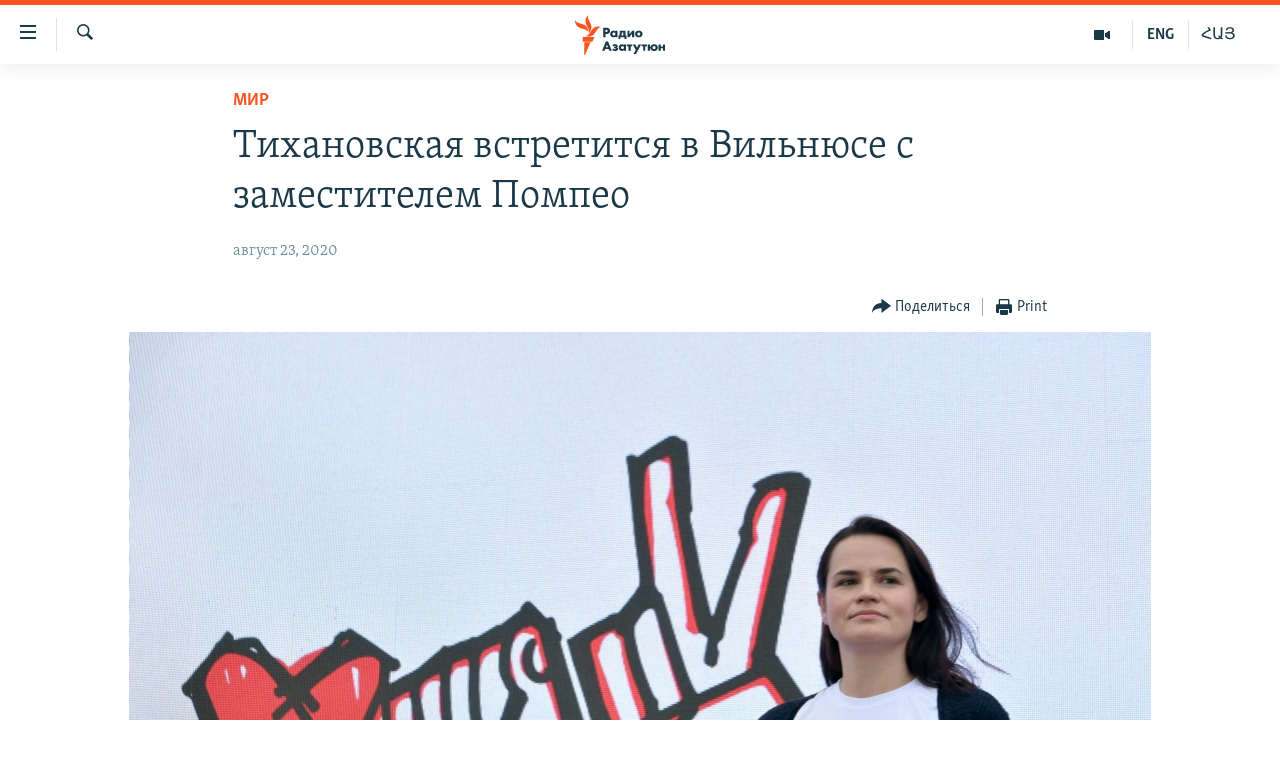

--- FILE ---
content_type: text/html; charset=utf-8
request_url: https://rus.azatutyun.am/a/30798093.html
body_size: 11996
content:

<!DOCTYPE html>
<html lang="ru" dir="ltr" class="no-js">
<head>
        <link rel="stylesheet" href="/Content/responsive/RFE/ru-AM/RFE-ru-AM.css?&amp;av=0.0.0.0&amp;cb=372">
<script src="//tags.azatutyun.am/rferl-pangea/prod/utag.sync.js"></script><script type='text/javascript' src='https://www.youtube.com/iframe_api' async></script>            <link rel="manifest" href="/manifest.json">
    <script type="text/javascript">
        //a general 'js' detection, must be on top level in <head>, due to CSS performance
        document.documentElement.className = "js";
        var cacheBuster = "372";
        var appBaseUrl = "/";
        var imgEnhancerBreakpoints = [0, 144, 256, 408, 650, 1023, 1597];
        var isLoggingEnabled = false;
        var isPreviewPage = false;
        var isLivePreviewPage = false;

        if (!isPreviewPage) {
            window.RFE = window.RFE || {};
            window.RFE.cacheEnabledByParam = window.location.href.indexOf('nocache=1') === -1;

            const url = new URL(window.location.href);
            const params = new URLSearchParams(url.search);

            // Remove the 'nocache' parameter
            params.delete('nocache');

            // Update the URL without the 'nocache' parameter
            url.search = params.toString();
            window.history.replaceState(null, '', url.toString());
        } else {
            window.addEventListener('load', function() {
                const links = window.document.links;
                for (let i = 0; i < links.length; i++) {
                    links[i].href = '#';
                    links[i].target = '_self';
                }
             })
        }

        // Iframe & Embed detection
        var embedProperties = {};

        try {
            // Reliable way to check if we are in an iframe.
            var isIframe = window.self !== window.top;
            embedProperties.is_iframe = isIframe;

            if (!isIframe) {
                embedProperties.embed_context = "main";
            } else {
                // We are in an iframe. Let's try to access the parent.
                // This access will only fail with strict cross-origin (without document.domain).
                var parentLocation = window.top.location;

                // The access succeeded. Now we explicitly compare the hostname.
                if (window.location.hostname === parentLocation.hostname) {
                    embedProperties.embed_context = "embed_self";
                } else {
                    // Hostname is different (e.g. different subdomain with document.domain)
                    embedProperties.embed_context = "embed_cross";
                }

                // Since the access works, we can safely get the details.
                embedProperties.url_parent = parentLocation.href;
                embedProperties.title_parent = window.top.document.title;
            }
        } catch (err) {
            // We are in an iframe, and an error occurred, probably due to cross-origin restrictions.
            embedProperties.is_iframe = true;
            embedProperties.embed_context = "embed_cross";

            // We cannot access the properties of window.top.
            // `document.referrer` can sometimes provide the URL of the parent page.
            // It is not 100% reliable, but it is the best we can do in this situation.
            embedProperties.url_parent = document.referrer || null;
            embedProperties.title_parent = null; // We can't get to the title in a cross-origin scenario.
        }

var pwaEnabled = true;        var swCacheDisabled;
    </script>
    <meta charset="utf-8" />

            <title>&#x422;&#x438;&#x445;&#x430;&#x43D;&#x43E;&#x432;&#x441;&#x43A;&#x430;&#x44F; &#x432;&#x441;&#x442;&#x440;&#x435;&#x442;&#x438;&#x442;&#x441;&#x44F; &#x432; &#x412;&#x438;&#x43B;&#x44C;&#x43D;&#x44E;&#x441;&#x435; &#x441; &#x437;&#x430;&#x43C;&#x435;&#x441;&#x442;&#x438;&#x442;&#x435;&#x43B;&#x435;&#x43C; &#x41F;&#x43E;&#x43C;&#x43F;&#x435;&#x43E;</title>
            <meta name="description" content="&#x410;&#x43C;&#x435;&#x440;&#x438;&#x43A;&#x430;&#x43D;&#x441;&#x43A;&#x438;&#x439; &#x434;&#x438;&#x43F;&#x43B;&#x43E;&#x43C;&#x430;&#x442; &#x43F;&#x43E;&#x441;&#x43B;&#x435; &#x432;&#x438;&#x437;&#x438;&#x442;&#x430; &#x432; &#x41B;&#x438;&#x442;&#x432;&#x443;, &#x43A;&#x430;&#x43A; &#x43E;&#x436;&#x438;&#x434;&#x430;&#x435;&#x442;&#x441;&#x44F;, &#x432;&#x44B;&#x43B;&#x435;&#x442;&#x438;&#x442; &#x432; &#x41C;&#x43E;&#x441;&#x43A;&#x432;&#x443;." />
                <meta name="keywords" content="Архив, Новости, Мир" />
    <meta name="viewport" content="width=device-width, initial-scale=1.0" />


    <meta http-equiv="X-UA-Compatible" content="IE=edge" />

<meta name="robots" content="max-image-preview:large"><meta property="fb:pages" content="1731694953739871" />

        <link href="https://www.svoboda.org/a/30797502.html" rel="canonical" />

        <meta name="apple-mobile-web-app-title" content="RFE/RL" />
        <meta name="apple-mobile-web-app-status-bar-style" content="black" />
            <meta name="apple-itunes-app" content="app-id=475986784, app-argument=//30798093.ltr" />
<meta content="&#x422;&#x438;&#x445;&#x430;&#x43D;&#x43E;&#x432;&#x441;&#x43A;&#x430;&#x44F; &#x432;&#x441;&#x442;&#x440;&#x435;&#x442;&#x438;&#x442;&#x441;&#x44F; &#x432; &#x412;&#x438;&#x43B;&#x44C;&#x43D;&#x44E;&#x441;&#x435; &#x441; &#x437;&#x430;&#x43C;&#x435;&#x441;&#x442;&#x438;&#x442;&#x435;&#x43B;&#x435;&#x43C; &#x41F;&#x43E;&#x43C;&#x43F;&#x435;&#x43E;" property="og:title"></meta>
<meta content="&#x410;&#x43C;&#x435;&#x440;&#x438;&#x43A;&#x430;&#x43D;&#x441;&#x43A;&#x438;&#x439; &#x434;&#x438;&#x43F;&#x43B;&#x43E;&#x43C;&#x430;&#x442; &#x43F;&#x43E;&#x441;&#x43B;&#x435; &#x432;&#x438;&#x437;&#x438;&#x442;&#x430; &#x432; &#x41B;&#x438;&#x442;&#x432;&#x443;, &#x43A;&#x430;&#x43A; &#x43E;&#x436;&#x438;&#x434;&#x430;&#x435;&#x442;&#x441;&#x44F;, &#x432;&#x44B;&#x43B;&#x435;&#x442;&#x438;&#x442; &#x432; &#x41C;&#x43E;&#x441;&#x43A;&#x432;&#x443;." property="og:description"></meta>
<meta content="article" property="og:type"></meta>
<meta content="https://rus.azatutyun.am/a/30798093.html" property="og:url"></meta>
<meta content="&#x420;&#x430;&#x434;&#x438;&#x43E; &#x421;&#x432;&#x43E;&#x431;&#x43E;&#x434;&#x430;" property="og:site_name"></meta>
<meta content="https://www.facebook.com/azatutyunru/" property="article:publisher"></meta>
<meta content="https://gdb.rferl.org/fcb4342c-969e-41c6-93f4-2a4ea285044f_w1200_h630.jpg" property="og:image"></meta>
<meta content="1200" property="og:image:width"></meta>
<meta content="630" property="og:image:height"></meta>
<meta content="568280086670706" property="fb:app_id"></meta>
<meta content="summary_large_image" name="twitter:card"></meta>
<meta content="@armenialiberty" name="twitter:site"></meta>
<meta content="https://gdb.rferl.org/fcb4342c-969e-41c6-93f4-2a4ea285044f_w1200_h630.jpg" name="twitter:image"></meta>
<meta content="&#x422;&#x438;&#x445;&#x430;&#x43D;&#x43E;&#x432;&#x441;&#x43A;&#x430;&#x44F; &#x432;&#x441;&#x442;&#x440;&#x435;&#x442;&#x438;&#x442;&#x441;&#x44F; &#x432; &#x412;&#x438;&#x43B;&#x44C;&#x43D;&#x44E;&#x441;&#x435; &#x441; &#x437;&#x430;&#x43C;&#x435;&#x441;&#x442;&#x438;&#x442;&#x435;&#x43B;&#x435;&#x43C; &#x41F;&#x43E;&#x43C;&#x43F;&#x435;&#x43E;" name="twitter:title"></meta>
<meta content="&#x410;&#x43C;&#x435;&#x440;&#x438;&#x43A;&#x430;&#x43D;&#x441;&#x43A;&#x438;&#x439; &#x434;&#x438;&#x43F;&#x43B;&#x43E;&#x43C;&#x430;&#x442; &#x43F;&#x43E;&#x441;&#x43B;&#x435; &#x432;&#x438;&#x437;&#x438;&#x442;&#x430; &#x432; &#x41B;&#x438;&#x442;&#x432;&#x443;, &#x43A;&#x430;&#x43A; &#x43E;&#x436;&#x438;&#x434;&#x430;&#x435;&#x442;&#x441;&#x44F;, &#x432;&#x44B;&#x43B;&#x435;&#x442;&#x438;&#x442; &#x432; &#x41C;&#x43E;&#x441;&#x43A;&#x432;&#x443;." name="twitter:description"></meta>
                    <link rel="amphtml" href="https://rus.azatutyun.am/amp/30798093.html" />
<script type="application/ld+json">{"articleSection":"Мир","isAccessibleForFree":true,"headline":"Тихановская встретится в Вильнюсе с заместителем Помпео","inLanguage":"ru-AM","keywords":"Архив, Новости, Мир","author":{"@type":"Person","name":"RFE/RL"},"datePublished":"2020-08-23 07:38:52Z","dateModified":"2020-08-23 07:39:52Z","publisher":{"logo":{"width":512,"height":220,"@type":"ImageObject","url":"https://rus.azatutyun.am/Content/responsive/RFE/ru-AM/img/logo.png"},"@type":"NewsMediaOrganization","url":"https://rus.azatutyun.am","sameAs":["https://www.facebook.com/azatutyunru/","https://twitter.com/azatutyunradio","https://www.youtube.com/azatutyunradio","https://www.instagram.com/azatutyuntv/"],"name":"Радио Азатутюн","alternateName":""},"@context":"https://schema.org","@type":"NewsArticle","mainEntityOfPage":"https://rus.azatutyun.am/a/30798093.html","url":"https://rus.azatutyun.am/a/30798093.html","description":"Американский дипломат после визита в Литву, как ожидается, вылетит в Москву.","image":{"width":1080,"height":608,"@type":"ImageObject","url":"https://gdb.rferl.org/fcb4342c-969e-41c6-93f4-2a4ea285044f_w1080_h608.jpg"},"name":"Тихановская встретится в Вильнюсе с заместителем Помпео"}</script>
    <script src="/Scripts/responsive/infographics.bundle.min.js?&amp;av=0.0.0.0&amp;cb=372"></script>
        <script src="/Scripts/responsive/dollardom.min.js?&amp;av=0.0.0.0&amp;cb=372"></script>
        <script src="/Scripts/responsive/modules/commons.js?&amp;av=0.0.0.0&amp;cb=372"></script>
        <script src="/Scripts/responsive/modules/app_code.js?&amp;av=0.0.0.0&amp;cb=372"></script>

        <link rel="icon" type="image/svg+xml" href="/Content/responsive/RFE/img/webApp/favicon.svg" />
        <link rel="alternate icon" href="/Content/responsive/RFE/img/webApp/favicon.ico" />
            <link rel="mask-icon" color="#ea6903" href="/Content/responsive/RFE/img/webApp/favicon_safari.svg" />
        <link rel="apple-touch-icon" sizes="152x152" href="/Content/responsive/RFE/img/webApp/ico-152x152.png" />
        <link rel="apple-touch-icon" sizes="144x144" href="/Content/responsive/RFE/img/webApp/ico-144x144.png" />
        <link rel="apple-touch-icon" sizes="114x114" href="/Content/responsive/RFE/img/webApp/ico-114x114.png" />
        <link rel="apple-touch-icon" sizes="72x72" href="/Content/responsive/RFE/img/webApp/ico-72x72.png" />
        <link rel="apple-touch-icon-precomposed" href="/Content/responsive/RFE/img/webApp/ico-57x57.png" />
        <link rel="icon" sizes="192x192" href="/Content/responsive/RFE/img/webApp/ico-192x192.png" />
        <link rel="icon" sizes="128x128" href="/Content/responsive/RFE/img/webApp/ico-128x128.png" />
        <meta name="msapplication-TileColor" content="#ffffff" />
        <meta name="msapplication-TileImage" content="/Content/responsive/RFE/img/webApp/ico-144x144.png" />
                <link rel="preload" href="/Content/responsive/fonts/Skolar-Lt_Cyrl_v2.4.woff" type="font/woff" as="font" crossorigin="anonymous" />
    <link rel="alternate" type="application/rss+xml" title="RFE/RL - Top Stories [RSS]" href="/api/" />
    <link rel="sitemap" type="application/rss+xml" href="/sitemap.xml" />
    
    



        <script type="text/javascript" >
            var analyticsData = Object.assign(embedProperties, {url:"https://rus.azatutyun.am/a/30798093.html",property_id:"429",article_uid:"30798093",page_title:"Тихановская встретится в Вильнюсе с заместителем Помпео",page_type:"article",content_type:"article",subcontent_type:"article",last_modified:"2020-08-23 07:39:52Z",pub_datetime:"2020-08-23 07:38:52Z",section:"мир",english_section:"world",byline:"",categories:"armenian_default_zone,new,world",domain:"rus.azatutyun.am",language:"Russian",language_service:"RFERL Armenian",platform:"web",copied:"yes",copied_article:"30797502|2|Russian|2020-08-22",copied_title:"Тихановская встретится в Вильнюсе с заместителем Помпео",runs_js:"Yes",cms_release:"8.45.0.0.372",enviro_type:"prod",slug:"",entity:"RFE",short_language_service:"ARM",platform_short:"W",page_name:"Тихановская встретится в Вильнюсе с заместителем Помпео"});
            // Push Analytics data as GTM message (without "event" attribute and before GTM initialization)
            window.dataLayer = window.dataLayer || [];
            window.dataLayer.push(analyticsData);
        </script>
        <script type="text/javascript" data-cookiecategory="analytics">
            var gtmEventObject = {event: 'page_meta_ready'};window.dataLayer = window.dataLayer || [];window.dataLayer.push(gtmEventObject);
            var renderGtm = "true";
            if (renderGtm === "true") {
                (function(w,d,s,l,i){w[l]=w[l]||[];w[l].push({'gtm.start':new Date().getTime(),event:'gtm.js'});var f=d.getElementsByTagName(s)[0],j=d.createElement(s),dl=l!='dataLayer'?'&l='+l:'';j.async=true;j.src='//www.googletagmanager.com/gtm.js?id='+i+dl;f.parentNode.insertBefore(j,f);})(window,document,'script','dataLayer','GTM-WXZBPZ');
            }
        </script>
</head>
<body class=" nav-no-loaded cc_theme pg-article pg-article--single-column print-lay-article use-sticky-share nojs-images ">
<noscript><iframe src="https://www.googletagmanager.com/ns.html?id=GTM-WXZBPZ" height="0" width="0" style="display:none;visibility:hidden"></iframe></noscript>        <!--Analytics tag js version start-->
            <script type="text/javascript" data-cookiecategory="analytics">
                var utag_data = Object.assign({}, analyticsData, {pub_year:"2020",pub_month:"08",pub_day:"23",pub_hour:"07",pub_weekday:"Sunday"});
if(typeof(TealiumTagFrom)==='function' && typeof(TealiumTagSearchKeyword)==='function') {
var utag_from=TealiumTagFrom();var utag_searchKeyword=TealiumTagSearchKeyword();
if(utag_searchKeyword!=null && utag_searchKeyword!=='' && utag_data["search_keyword"]==null) utag_data["search_keyword"]=utag_searchKeyword;if(utag_from!=null && utag_from!=='') utag_data["from"]=TealiumTagFrom();}
                if(window.top!== window.self&&utag_data.page_type==="snippet"){utag_data.page_type = 'iframe';}
                try{if(window.top!==window.self&&window.self.location.hostname===window.top.location.hostname){utag_data.platform = 'self-embed';utag_data.platform_short = 'se';}}catch(e){if(window.top!==window.self&&window.self.location.search.includes("platformType=self-embed")){utag_data.platform = 'cross-promo';utag_data.platform_short = 'cp';}}
                (function(a,b,c,d){    a="https://tags.azatutyun.am/rferl-pangea/prod/utag.js";    b=document;c="script";d=b.createElement(c);d.src=a;d.type="text/java"+c;d.async=true;    a=b.getElementsByTagName(c)[0];a.parentNode.insertBefore(d,a);    })();
            </script>
        <!--Analytics tag js version end-->
<!-- Analytics tag management NoScript -->
<noscript>
<img style="position: absolute; border: none;" src="https://ssc.azatutyun.am/b/ss/bbgprod,bbgentityrferl/1/G.4--NS/272145179?pageName=rfe%3aarm%3aw%3aarticle%3a%d0%a2%d0%b8%d1%85%d0%b0%d0%bd%d0%be%d0%b2%d1%81%d0%ba%d0%b0%d1%8f%20%d0%b2%d1%81%d1%82%d1%80%d0%b5%d1%82%d0%b8%d1%82%d1%81%d1%8f%20%d0%b2%20%d0%92%d0%b8%d0%bb%d1%8c%d0%bd%d1%8e%d1%81%d0%b5%20%d1%81%20%d0%b7%d0%b0%d0%bc%d0%b5%d1%81%d1%82%d0%b8%d1%82%d0%b5%d0%bb%d0%b5%d0%bc%20%d0%9f%d0%be%d0%bc%d0%bf%d0%b5%d0%be&amp;c6=%d0%a2%d0%b8%d1%85%d0%b0%d0%bd%d0%be%d0%b2%d1%81%d0%ba%d0%b0%d1%8f%20%d0%b2%d1%81%d1%82%d1%80%d0%b5%d1%82%d0%b8%d1%82%d1%81%d1%8f%20%d0%b2%20%d0%92%d0%b8%d0%bb%d1%8c%d0%bd%d1%8e%d1%81%d0%b5%20%d1%81%20%d0%b7%d0%b0%d0%bc%d0%b5%d1%81%d1%82%d0%b8%d1%82%d0%b5%d0%bb%d0%b5%d0%bc%20%d0%9f%d0%be%d0%bc%d0%bf%d0%b5%d0%be&amp;v36=8.45.0.0.372&amp;v6=D=c6&amp;g=https%3a%2f%2frus.azatutyun.am%2fa%2f30798093.html&amp;c1=D=g&amp;v1=D=g&amp;events=event1,event52&amp;c16=rferl%20armenian&amp;v16=D=c16&amp;c5=world&amp;v5=D=c5&amp;ch=%d0%9c%d0%b8%d1%80&amp;c15=russian&amp;v15=D=c15&amp;c4=article&amp;v4=D=c4&amp;c14=30798093&amp;v14=D=c14&amp;v20=no&amp;c17=web&amp;v17=D=c17&amp;mcorgid=518abc7455e462b97f000101%40adobeorg&amp;server=rus.azatutyun.am&amp;pageType=D=c4&amp;ns=bbg&amp;v29=D=server&amp;v25=rfe&amp;v30=429&amp;v105=D=User-Agent " alt="analytics" width="1" height="1" /></noscript>
<!-- End of Analytics tag management NoScript -->


        <!--*** Accessibility links - For ScreenReaders only ***-->
        <section>
            <div class="sr-only">
                <h2>&#x421;&#x441;&#x44B;&#x43B;&#x43A;&#x438; &#x434;&#x43E;&#x441;&#x442;&#x443;&#x43F;&#x430;</h2>
                <ul>
                    <li><a href="#content" data-disable-smooth-scroll="1">&#x41F;&#x435;&#x440;&#x435;&#x439;&#x442;&#x438; &#x43A; &#x43E;&#x441;&#x43D;&#x43E;&#x432;&#x43D;&#x43E;&#x43C;&#x443; &#x441;&#x43E;&#x434;&#x435;&#x440;&#x436;&#x430;&#x43D;&#x438;&#x44E;</a></li>
                    <li><a href="#navigation" data-disable-smooth-scroll="1">&#x41F;&#x435;&#x440;&#x435;&#x439;&#x442;&#x438; &#x43A; &#x43E;&#x441;&#x43D;&#x43E;&#x432;&#x43D;&#x43E;&#x439; &#x43D;&#x430;&#x432;&#x438;&#x433;&#x430;&#x446;&#x438;&#x438;</a></li>
                    <li><a href="#txtHeaderSearch" data-disable-smooth-scroll="1">&#x41F;&#x435;&#x440;&#x435;&#x439;&#x442;&#x438; &#x43A; &#x43F;&#x43E;&#x438;&#x441;&#x43A;&#x443;</a></li>
                </ul>
            </div>
        </section>
    




<div dir="ltr">
    <div id="page">
            <aside>

<div class="c-lightbox overlay-modal">
    <div class="c-lightbox__intro">
        <h2 class="c-lightbox__intro-title"></h2>
        <button class="btn btn--rounded c-lightbox__btn c-lightbox__intro-next" title="&#x421;&#x43B;&#x435;&#x434;&#x443;&#x44E;&#x449;&#x438;&#x439;">
            <span class="ico ico--rounded ico-chevron-forward"></span>
            <span class="sr-only">&#x421;&#x43B;&#x435;&#x434;&#x443;&#x44E;&#x449;&#x438;&#x439;</span>
        </button>
    </div>
    <div class="c-lightbox__nav">
        <button class="btn btn--rounded c-lightbox__btn c-lightbox__btn--close" title="&#x417;&#x430;&#x43A;&#x440;&#x44B;&#x442;&#x44C;">
            <span class="ico ico--rounded ico-close"></span>
            <span class="sr-only">&#x417;&#x430;&#x43A;&#x440;&#x44B;&#x442;&#x44C;</span>
        </button>
        <button class="btn btn--rounded c-lightbox__btn c-lightbox__btn--prev" title="&#x41F;&#x440;&#x435;&#x434;&#x44B;&#x434;&#x443;&#x449;&#x438;&#x439;">
            <span class="ico ico--rounded ico-chevron-backward"></span>
            <span class="sr-only">&#x41F;&#x440;&#x435;&#x434;&#x44B;&#x434;&#x443;&#x449;&#x438;&#x439;</span>
        </button>
        <button class="btn btn--rounded c-lightbox__btn c-lightbox__btn--next" title="&#x421;&#x43B;&#x435;&#x434;&#x443;&#x44E;&#x449;&#x438;&#x439;">
            <span class="ico ico--rounded ico-chevron-forward"></span>
            <span class="sr-only">&#x421;&#x43B;&#x435;&#x434;&#x443;&#x44E;&#x449;&#x438;&#x439;</span>
        </button>
    </div>
    <div class="c-lightbox__content-wrap">
        <figure class="c-lightbox__content">
            <span class="c-spinner c-spinner--lightbox">
                <img src="/Content/responsive/img/player-spinner.png"
                     alt="please wait"
                     title="please wait" />
            </span>
            <div class="c-lightbox__img">
                <div class="thumb">
                    <img src="" alt="" />
                </div>
            </div>
            <figcaption>
                <div class="c-lightbox__info c-lightbox__info--foot">
                    <span class="c-lightbox__counter"></span>
                    <span class="caption c-lightbox__caption"></span>
                </div>
            </figcaption>
        </figure>
    </div>
    <div class="hidden">
        <div class="content-advisory__box content-advisory__box--lightbox">
            <span class="content-advisory__box-text">This image contains sensitive content which some people may find offensive or disturbing.</span>
            <button class="btn btn--transparent content-advisory__box-btn m-t-md" value="text" type="button">
                <span class="btn__text">
                    Click to reveal
                </span>
            </button>
        </div>
    </div>
</div>

<div class="print-dialogue">
    <div class="container">
        <h3 class="print-dialogue__title section-head">Print Options:</h3>
        <div class="print-dialogue__opts">
            <ul class="print-dialogue__opt-group">
                <li class="form__group form__group--checkbox">
                    <input class="form__check " id="checkboxImages" name="checkboxImages" type="checkbox" checked="checked" />
                    <label for="checkboxImages" class="form__label m-t-md">Images</label>
                </li>
                <li class="form__group form__group--checkbox">
                    <input class="form__check " id="checkboxMultimedia" name="checkboxMultimedia" type="checkbox" checked="checked" />
                    <label for="checkboxMultimedia" class="form__label m-t-md">Multimedia</label>
                </li>
            </ul>
            <ul class="print-dialogue__opt-group">
                <li class="form__group form__group--checkbox">
                    <input class="form__check " id="checkboxEmbedded" name="checkboxEmbedded" type="checkbox" checked="checked" />
                    <label for="checkboxEmbedded" class="form__label m-t-md">Embedded Content</label>
                </li>
                <li class="hidden">
                    <input class="form__check " id="checkboxComments" name="checkboxComments" type="checkbox" />
                    <label for="checkboxComments" class="form__label m-t-md"> Comments</label>
                </li>
            </ul>
        </div>
        <div class="print-dialogue__buttons">
            <button class="btn  btn--secondary close-button" type="button" title="&#x41E;&#x442;&#x43C;&#x435;&#x43D;&#x438;&#x442;&#x44C;">
                <span class="btn__text ">&#x41E;&#x442;&#x43C;&#x435;&#x43D;&#x438;&#x442;&#x44C;</span>
            </button>
            <button class="btn  btn-cust-print m-l-sm" type="button" title="Print">
                <span class="btn__text ">Print</span>
            </button>
        </div>
    </div>
</div>                
<div class="ctc-message pos-fix">
    <div class="ctc-message__inner">Link has been copied to clipboard</div>
</div>
            </aside>

<div class="hdr-20 hdr-20--big">
    <div class="hdr-20__inner">
        <div class="hdr-20__max pos-rel">
            <div class="hdr-20__side hdr-20__side--primary d-flex">
                <label data-for="main-menu-ctrl" data-switcher-trigger="true" data-switch-target="main-menu-ctrl" class="burger hdr-trigger pos-rel trans-trigger" data-trans-evt="click" data-trans-id="menu">
                    <span class="ico ico-close hdr-trigger__ico hdr-trigger__ico--close burger__ico burger__ico--close"></span>
                    <span class="ico ico-menu hdr-trigger__ico hdr-trigger__ico--open burger__ico burger__ico--open"></span>
                </label>
                <div class="menu-pnl pos-fix trans-target" data-switch-target="main-menu-ctrl" data-trans-id="menu">
                    <div class="menu-pnl__inner">
                        <nav class="main-nav menu-pnl__item menu-pnl__item--first">
                            <ul class="main-nav__list accordeon" data-analytics-tales="false" data-promo-name="link" data-location-name="nav,secnav">
                                

        <li class="main-nav__item">
            <a class="main-nav__item-name main-nav__item-name--link" href="/p/2842.html" title="&#x413;&#x43B;&#x430;&#x432;&#x43D;&#x430;&#x44F;" data-item-name="mobilehomeru" >&#x413;&#x43B;&#x430;&#x432;&#x43D;&#x430;&#x44F;</a>
        </li>

        <li class="main-nav__item">
            <a class="main-nav__item-name main-nav__item-name--link" href="/z/3282" title="&#x41D;&#x43E;&#x432;&#x43E;&#x441;&#x442;&#x438;" data-item-name="New" >&#x41D;&#x43E;&#x432;&#x43E;&#x441;&#x442;&#x438;</a>
        </li>

        <li class="main-nav__item">
            <a class="main-nav__item-name main-nav__item-name--link" href="/z/3284" title="&#x41F;&#x43E;&#x43B;&#x438;&#x442;&#x438;&#x43A;&#x430;" data-item-name="Politics" >&#x41F;&#x43E;&#x43B;&#x438;&#x442;&#x438;&#x43A;&#x430;</a>
        </li>

        <li class="main-nav__item">
            <a class="main-nav__item-name main-nav__item-name--link" href="/z/3285" title="&#x41E;&#x431;&#x449;&#x435;&#x441;&#x442;&#x432;&#x43E;" data-item-name="Society" >&#x41E;&#x431;&#x449;&#x435;&#x441;&#x442;&#x432;&#x43E;</a>
        </li>

        <li class="main-nav__item">
            <a class="main-nav__item-name main-nav__item-name--link" href="/z/3286" title="&#x42D;&#x43A;&#x43E;&#x43D;&#x43E;&#x43C;&#x438;&#x43A;&#x430;" data-item-name="Economy" >&#x42D;&#x43A;&#x43E;&#x43D;&#x43E;&#x43C;&#x438;&#x43A;&#x430;</a>
        </li>

        <li class="main-nav__item">
            <a class="main-nav__item-name main-nav__item-name--link" href="/z/3288" title="&#x420;&#x435;&#x433;&#x438;&#x43E;&#x43D;" data-item-name="region" >&#x420;&#x435;&#x433;&#x438;&#x43E;&#x43D;</a>
        </li>

        <li class="main-nav__item">
            <a class="main-nav__item-name main-nav__item-name--link" href="/&#x43D;&#x430;&#x433;&#x43E;&#x440;&#x43D;&#x44B;&#x439;-&#x43A;&#x430;&#x440;&#x430;&#x431;&#x430;&#x445;" title="&#x41D;&#x430;&#x433;&#x43E;&#x440;&#x43D;&#x44B;&#x439; &#x41A;&#x430;&#x440;&#x430;&#x431;&#x430;&#x445;" data-item-name="karabakh" >&#x41D;&#x430;&#x433;&#x43E;&#x440;&#x43D;&#x44B;&#x439; &#x41A;&#x430;&#x440;&#x430;&#x431;&#x430;&#x445;</a>
        </li>

        <li class="main-nav__item">
            <a class="main-nav__item-name main-nav__item-name--link" href="/z/3287" title="&#x41A;&#x443;&#x43B;&#x44C;&#x442;&#x443;&#x440;&#x430;" data-item-name="culture" >&#x41A;&#x443;&#x43B;&#x44C;&#x442;&#x443;&#x440;&#x430;</a>
        </li>

        <li class="main-nav__item">
            <a class="main-nav__item-name main-nav__item-name--link" href="/z/15479" title="&#x421;&#x43F;&#x43E;&#x440;&#x442;" data-item-name="sports" >&#x421;&#x43F;&#x43E;&#x440;&#x442;</a>
        </li>

        <li class="main-nav__item">
            <a class="main-nav__item-name main-nav__item-name--link" href="/z/730" title="&#x410;&#x440;&#x445;&#x438;&#x432;" data-item-name="Armenian_Default_Zone" >&#x410;&#x440;&#x445;&#x438;&#x432;</a>
        </li>



                            </ul>
                        </nav>
                        

<div class="menu-pnl__item">
        <a href="https://www.azatutyun.am" class="menu-pnl__item-link" alt="&#x540;&#x561;&#x575;&#x565;&#x580;&#x565;&#x576;">&#x540;&#x561;&#x575;&#x565;&#x580;&#x565;&#x576;</a>
        <a href="https://www.azatutyun.am/p/3171.html" class="menu-pnl__item-link" alt="English">English</a>
        <a href="https://rus.azatutyun.am" class="menu-pnl__item-link" alt="&#x420;&#x443;&#x441;&#x441;&#x43A;&#x438;&#x439;">&#x420;&#x443;&#x441;&#x441;&#x43A;&#x438;&#x439;</a>
</div>


                        
                            <div class="menu-pnl__item">
                                <a href="/navigation/allsites" class="menu-pnl__item-link">
                                    <span class="ico ico-languages "></span>
                                    &#x412;&#x441;&#x435; &#x441;&#x430;&#x439;&#x442;&#x44B; &#x420;&#x430;&#x434;&#x438;&#x43E; &#x410;&#x437;&#x430;&#x442;&#x443;&#x442;&#x44E;&#x43D;
                                </a>
                            </div>
                    </div>
                </div>
                <label data-for="top-search-ctrl" data-switcher-trigger="true" data-switch-target="top-search-ctrl" class="top-srch-trigger hdr-trigger">
                    <span class="ico ico-close hdr-trigger__ico hdr-trigger__ico--close top-srch-trigger__ico top-srch-trigger__ico--close"></span>
                    <span class="ico ico-search hdr-trigger__ico hdr-trigger__ico--open top-srch-trigger__ico top-srch-trigger__ico--open"></span>
                </label>
                <div class="srch-top srch-top--in-header" data-switch-target="top-search-ctrl">
                    <div class="container">
                        
<form action="/s" class="srch-top__form srch-top__form--in-header" id="form-topSearchHeader" method="get" role="search">    <label for="txtHeaderSearch" class="sr-only">&#x41F;&#x43E;&#x438;&#x441;&#x43A;</label>
    <input type="text" id="txtHeaderSearch" name="k" placeholder="&#x41F;&#x43E;&#x438;&#x441;&#x43A;" accesskey="s" value="" class="srch-top__input analyticstag-event" onkeydown="if (event.keyCode === 13) { FireAnalyticsTagEventOnSearch('search', $dom.get('#txtHeaderSearch')[0].value) }" />
    <button title="&#x41F;&#x43E;&#x438;&#x441;&#x43A;" type="submit" class="btn btn--top-srch analyticstag-event" onclick="FireAnalyticsTagEventOnSearch('search', $dom.get('#txtHeaderSearch')[0].value) ">
        <span class="ico ico-search"></span>
    </button>
</form>
                    </div>
                </div>
                <a href="/" class="main-logo-link">
                    <img src="/Content/responsive/RFE/ru-AM/img/logo-compact.svg" class="main-logo main-logo--comp" alt="site logo">
                        <img src="/Content/responsive/RFE/ru-AM/img/logo.svg" class="main-logo main-logo--big" alt="site logo">
                </a>
            </div>
            <div class="hdr-20__side hdr-20__side--secondary d-flex">
                

    <a href="https://www.azatutyun.am" title="&#x540;&#x531;&#x545;" class="hdr-20__secondary-item hdr-20__secondary-item--lang" data-item-name="satellite">
        
&#x540;&#x531;&#x545;
    </a>

    <a href="https://www.azatutyun.am/en" title="ENG" class="hdr-20__secondary-item hdr-20__secondary-item--lang" data-item-name="satellite">
        
ENG
    </a>

    <a href="/z/3292" title="&#x412;&#x438;&#x434;&#x435;&#x43E;" class="hdr-20__secondary-item" data-item-name="video">
        
    <span class="ico ico-video hdr-20__secondary-icon"></span>

    </a>

    <a href="/s" title="&#x41F;&#x43E;&#x438;&#x441;&#x43A;" class="hdr-20__secondary-item hdr-20__secondary-item--search" data-item-name="search">
        
    <span class="ico ico-search hdr-20__secondary-icon hdr-20__secondary-icon--search"></span>

    </a>



                
                <div class="srch-bottom">
                    
<form action="/s" class="srch-bottom__form d-flex" id="form-bottomSearch" method="get" role="search">    <label for="txtSearch" class="sr-only">&#x41F;&#x43E;&#x438;&#x441;&#x43A;</label>
    <input type="search" id="txtSearch" name="k" placeholder="&#x41F;&#x43E;&#x438;&#x441;&#x43A;" accesskey="s" value="" class="srch-bottom__input analyticstag-event" onkeydown="if (event.keyCode === 13) { FireAnalyticsTagEventOnSearch('search', $dom.get('#txtSearch')[0].value) }" />
    <button title="&#x41F;&#x43E;&#x438;&#x441;&#x43A;" type="submit" class="btn btn--bottom-srch analyticstag-event" onclick="FireAnalyticsTagEventOnSearch('search', $dom.get('#txtSearch')[0].value) ">
        <span class="ico ico-search"></span>
    </button>
</form>
                </div>
            </div>
            <img src="/Content/responsive/RFE/ru-AM/img/logo-print.gif" class="logo-print" loading="lazy" alt="site logo">
            <img src="/Content/responsive/RFE/ru-AM/img/logo-print_color.png" class="logo-print logo-print--color" loading="lazy" alt="site logo">
        </div>
    </div>
</div>
    <script>
        if (document.body.className.indexOf('pg-home') > -1) {
            var nav2In = document.querySelector('.hdr-20__inner');
            var nav2Sec = document.querySelector('.hdr-20__side--secondary');
            var secStyle = window.getComputedStyle(nav2Sec);
            if (nav2In && window.pageYOffset < 150 && secStyle['position'] !== 'fixed') {
                nav2In.classList.add('hdr-20__inner--big')
            }
        }
    </script>



<div class="c-hlights c-hlights--breaking c-hlights--no-item" data-hlight-display="mobile,desktop">
    <div class="c-hlights__wrap container p-0">
        <div class="c-hlights__nav">
            <a role="button" href="#" title="&#x41F;&#x440;&#x435;&#x434;&#x44B;&#x434;&#x443;&#x449;&#x438;&#x439;">
                <span class="ico ico-chevron-backward m-0"></span>
                <span class="sr-only">&#x41F;&#x440;&#x435;&#x434;&#x44B;&#x434;&#x443;&#x449;&#x438;&#x439;</span>
            </a>
            <a role="button" href="#" title="&#x421;&#x43B;&#x435;&#x434;&#x443;&#x44E;&#x449;&#x438;&#x439;">
                <span class="ico ico-chevron-forward m-0"></span>
                <span class="sr-only">&#x421;&#x43B;&#x435;&#x434;&#x443;&#x44E;&#x449;&#x438;&#x439;</span>
            </a>
        </div>
        <span class="c-hlights__label">
            <span class="">Breaking News</span>
            <span class="switcher-trigger">
                <label data-for="more-less-1" data-switcher-trigger="true" class="switcher-trigger__label switcher-trigger__label--more p-b-0" title="&#x41F;&#x43E;&#x43A;&#x430;&#x437;&#x430;&#x442;&#x44C; &#x431;&#x43E;&#x43B;&#x44C;&#x448;&#x435;">
                    <span class="ico ico-chevron-down"></span>
                </label>
                <label data-for="more-less-1" data-switcher-trigger="true" class="switcher-trigger__label switcher-trigger__label--less p-b-0" title="Show less">
                    <span class="ico ico-chevron-up"></span>
                </label>
            </span>
        </span>
        <ul class="c-hlights__items switcher-target" data-switch-target="more-less-1">
            
        </ul>
    </div>
</div>


        <div id="content">
            

    <main class="container">

    <div class="hdr-container">
        <div class="row">
            <div class="col-category col-xs-12 col-md-8 col-md-offset-2">


<div class="category js-category">
<a class="" href="/z/3327">&#x41C;&#x438;&#x440;</a></div></div>
<div class="col-title col-xs-12 col-md-8 col-md-offset-2">

    <h1 class="title pg-title">
        &#x422;&#x438;&#x445;&#x430;&#x43D;&#x43E;&#x432;&#x441;&#x43A;&#x430;&#x44F; &#x432;&#x441;&#x442;&#x440;&#x435;&#x442;&#x438;&#x442;&#x441;&#x44F; &#x432; &#x412;&#x438;&#x43B;&#x44C;&#x43D;&#x44E;&#x441;&#x435; &#x441; &#x437;&#x430;&#x43C;&#x435;&#x441;&#x442;&#x438;&#x442;&#x435;&#x43B;&#x435;&#x43C; &#x41F;&#x43E;&#x43C;&#x43F;&#x435;&#x43E;
    </h1>
</div>
<div class="col-publishing-details col-xs-12 col-md-8 col-md-offset-2">

<div class="publishing-details ">
        <div class="published">
            <span class="date" >
                    <time pubdate="pubdate" datetime="2020-08-23T11:38:52&#x2B;04:00">
                        &#x430;&#x432;&#x433;&#x443;&#x441;&#x442; 23, 2020
                    </time>
            </span>
        </div>
</div>


</div>
<div class="col-xs-12 col-md-8 col-md-offset-2">

<div class="col-article-tools pos-rel article-share">
        <div class="col-article-tools__end">
            
    <div class="share--box">
                <div class="sticky-share-container" style="display:none">
                    <div class="container">
                        <a href="https://rus.azatutyun.am" id="logo-sticky-share">&nbsp;</a>
                        <div class="pg-title pg-title--sticky-share">
                            &#x422;&#x438;&#x445;&#x430;&#x43D;&#x43E;&#x432;&#x441;&#x43A;&#x430;&#x44F; &#x432;&#x441;&#x442;&#x440;&#x435;&#x442;&#x438;&#x442;&#x441;&#x44F; &#x432; &#x412;&#x438;&#x43B;&#x44C;&#x43D;&#x44E;&#x441;&#x435; &#x441; &#x437;&#x430;&#x43C;&#x435;&#x441;&#x442;&#x438;&#x442;&#x435;&#x43B;&#x435;&#x43C; &#x41F;&#x43E;&#x43C;&#x43F;&#x435;&#x43E;
                        </div>
                        <div class="sticked-nav-actions">
                            <!--This part is for sticky navigation display-->
                            <p class="buttons link-content-sharing p-0 ">
                                <button class="btn btn--link btn-content-sharing p-t-0 " id="btnContentSharing" value="text" role="Button" type="" title="&#x43F;&#x435;&#x440;&#x435;&#x43A;&#x43B;&#x44E;&#x447;&#x438;&#x442;&#x44C;&#x441;&#x44F; &#x43D;&#x430; &#x431;&#x43E;&#x43B;&#x44C;&#x448;&#x438;&#x435; &#x432;&#x430;&#x440;&#x438;&#x430;&#x43D;&#x442;&#x44B; &#x43E;&#x431;&#x43C;&#x435;&#x43D;&#x430;">
                                    <span class="ico ico-share ico--l"></span>
                                    <span class="btn__text ">
                                        &#x41F;&#x43E;&#x434;&#x435;&#x43B;&#x438;&#x442;&#x44C;&#x441;&#x44F;
                                    </span>
                                </button>
                            </p>
                            <aside class="content-sharing js-content-sharing js-content-sharing--apply-sticky  content-sharing--sticky" role="complementary" 
                                   data-share-url="https://rus.azatutyun.am/a/30798093.html" data-share-title="&#x422;&#x438;&#x445;&#x430;&#x43D;&#x43E;&#x432;&#x441;&#x43A;&#x430;&#x44F; &#x432;&#x441;&#x442;&#x440;&#x435;&#x442;&#x438;&#x442;&#x441;&#x44F; &#x432; &#x412;&#x438;&#x43B;&#x44C;&#x43D;&#x44E;&#x441;&#x435; &#x441; &#x437;&#x430;&#x43C;&#x435;&#x441;&#x442;&#x438;&#x442;&#x435;&#x43B;&#x435;&#x43C; &#x41F;&#x43E;&#x43C;&#x43F;&#x435;&#x43E;" data-share-text="&#x410;&#x43C;&#x435;&#x440;&#x438;&#x43A;&#x430;&#x43D;&#x441;&#x43A;&#x438;&#x439; &#x434;&#x438;&#x43F;&#x43B;&#x43E;&#x43C;&#x430;&#x442; &#x43F;&#x43E;&#x441;&#x43B;&#x435; &#x432;&#x438;&#x437;&#x438;&#x442;&#x430; &#x432; &#x41B;&#x438;&#x442;&#x432;&#x443;, &#x43A;&#x430;&#x43A; &#x43E;&#x436;&#x438;&#x434;&#x430;&#x435;&#x442;&#x441;&#x44F;, &#x432;&#x44B;&#x43B;&#x435;&#x442;&#x438;&#x442; &#x432; &#x41C;&#x43E;&#x441;&#x43A;&#x432;&#x443;.">
                                <div class="content-sharing__popover">
                                    <h6 class="content-sharing__title">&#x41F;&#x43E;&#x434;&#x435;&#x43B;&#x438;&#x442;&#x44C;&#x441;&#x44F;</h6>
                                    <button href="#close" id="btnCloseSharing" class="btn btn--text-like content-sharing__close-btn">
                                        <span class="ico ico-close ico--l"></span>
                                    </button>
            <ul class="content-sharing__list">
                    <li class="content-sharing__item">
                            <div class="ctc ">
                                <input type="text" class="ctc__input" readonly="readonly">
                                <a href="" js-href="https://rus.azatutyun.am/a/30798093.html" class="content-sharing__link ctc__button">
                                    <span class="ico ico-copy-link ico--rounded ico--s"></span>
                                        <span class="content-sharing__link-text">Copy link</span>
                                </a>
                            </div>
                    </li>
                    <li class="content-sharing__item">
        <a href="https://facebook.com/sharer.php?u=https%3a%2f%2frus.azatutyun.am%2fa%2f30798093.html"
           data-analytics-text="share_on_facebook"
           title="Facebook" target="_blank"
           class="content-sharing__link  js-social-btn">
            <span class="ico ico-facebook ico--rounded ico--s"></span>
                <span class="content-sharing__link-text">Facebook</span>
        </a>
                    </li>
                    <li class="content-sharing__item">
        <a href="https://twitter.com/share?url=https%3a%2f%2frus.azatutyun.am%2fa%2f30798093.html&amp;text=%d0%a2%d0%b8%d1%85%d0%b0%d0%bd%d0%be%d0%b2%d1%81%d0%ba%d0%b0%d1%8f&#x2B;%d0%b2%d1%81%d1%82%d1%80%d0%b5%d1%82%d0%b8%d1%82%d1%81%d1%8f&#x2B;%d0%b2&#x2B;%d0%92%d0%b8%d0%bb%d1%8c%d0%bd%d1%8e%d1%81%d0%b5&#x2B;%d1%81&#x2B;%d0%b7%d0%b0%d0%bc%d0%b5%d1%81%d1%82%d0%b8%d1%82%d0%b5%d0%bb%d0%b5%d0%bc&#x2B;%d0%9f%d0%be%d0%bc%d0%bf%d0%b5%d0%be"
           data-analytics-text="share_on_twitter"
           title="X (Twitter)" target="_blank"
           class="content-sharing__link  js-social-btn">
            <span class="ico ico-twitter ico--rounded ico--s"></span>
                <span class="content-sharing__link-text">X (Twitter)</span>
        </a>
                    </li>
                    <li class="content-sharing__item">
        <a href="mailto:?body=https%3a%2f%2frus.azatutyun.am%2fa%2f30798093.html&amp;subject=&#x422;&#x438;&#x445;&#x430;&#x43D;&#x43E;&#x432;&#x441;&#x43A;&#x430;&#x44F; &#x432;&#x441;&#x442;&#x440;&#x435;&#x442;&#x438;&#x442;&#x441;&#x44F; &#x432; &#x412;&#x438;&#x43B;&#x44C;&#x43D;&#x44E;&#x441;&#x435; &#x441; &#x437;&#x430;&#x43C;&#x435;&#x441;&#x442;&#x438;&#x442;&#x435;&#x43B;&#x435;&#x43C; &#x41F;&#x43E;&#x43C;&#x43F;&#x435;&#x43E;"
           
           title="Email" 
           class="content-sharing__link ">
            <span class="ico ico-email ico--rounded ico--s"></span>
                <span class="content-sharing__link-text">Email</span>
        </a>
                    </li>

            </ul>
                                </div>
                            </aside>
                        </div>
                    </div>
                </div>
                <div class="links">
                        <p class="buttons link-content-sharing p-0 ">
                            <button class="btn btn--link btn-content-sharing p-t-0 " id="btnContentSharing" value="text" role="Button" type="" title="&#x43F;&#x435;&#x440;&#x435;&#x43A;&#x43B;&#x44E;&#x447;&#x438;&#x442;&#x44C;&#x441;&#x44F; &#x43D;&#x430; &#x431;&#x43E;&#x43B;&#x44C;&#x448;&#x438;&#x435; &#x432;&#x430;&#x440;&#x438;&#x430;&#x43D;&#x442;&#x44B; &#x43E;&#x431;&#x43C;&#x435;&#x43D;&#x430;">
                                <span class="ico ico-share ico--l"></span>
                                <span class="btn__text ">
                                    &#x41F;&#x43E;&#x434;&#x435;&#x43B;&#x438;&#x442;&#x44C;&#x441;&#x44F;
                                </span>
                            </button>
                        </p>
                        <aside class="content-sharing js-content-sharing " role="complementary" 
                               data-share-url="https://rus.azatutyun.am/a/30798093.html" data-share-title="&#x422;&#x438;&#x445;&#x430;&#x43D;&#x43E;&#x432;&#x441;&#x43A;&#x430;&#x44F; &#x432;&#x441;&#x442;&#x440;&#x435;&#x442;&#x438;&#x442;&#x441;&#x44F; &#x432; &#x412;&#x438;&#x43B;&#x44C;&#x43D;&#x44E;&#x441;&#x435; &#x441; &#x437;&#x430;&#x43C;&#x435;&#x441;&#x442;&#x438;&#x442;&#x435;&#x43B;&#x435;&#x43C; &#x41F;&#x43E;&#x43C;&#x43F;&#x435;&#x43E;" data-share-text="&#x410;&#x43C;&#x435;&#x440;&#x438;&#x43A;&#x430;&#x43D;&#x441;&#x43A;&#x438;&#x439; &#x434;&#x438;&#x43F;&#x43B;&#x43E;&#x43C;&#x430;&#x442; &#x43F;&#x43E;&#x441;&#x43B;&#x435; &#x432;&#x438;&#x437;&#x438;&#x442;&#x430; &#x432; &#x41B;&#x438;&#x442;&#x432;&#x443;, &#x43A;&#x430;&#x43A; &#x43E;&#x436;&#x438;&#x434;&#x430;&#x435;&#x442;&#x441;&#x44F;, &#x432;&#x44B;&#x43B;&#x435;&#x442;&#x438;&#x442; &#x432; &#x41C;&#x43E;&#x441;&#x43A;&#x432;&#x443;.">
                            <div class="content-sharing__popover">
                                <h6 class="content-sharing__title">&#x41F;&#x43E;&#x434;&#x435;&#x43B;&#x438;&#x442;&#x44C;&#x441;&#x44F;</h6>
                                <button href="#close" id="btnCloseSharing" class="btn btn--text-like content-sharing__close-btn">
                                    <span class="ico ico-close ico--l"></span>
                                </button>
            <ul class="content-sharing__list">
                    <li class="content-sharing__item">
                            <div class="ctc ">
                                <input type="text" class="ctc__input" readonly="readonly">
                                <a href="" js-href="https://rus.azatutyun.am/a/30798093.html" class="content-sharing__link ctc__button">
                                    <span class="ico ico-copy-link ico--rounded ico--l"></span>
                                        <span class="content-sharing__link-text">Copy link</span>
                                </a>
                            </div>
                    </li>
                    <li class="content-sharing__item">
        <a href="https://facebook.com/sharer.php?u=https%3a%2f%2frus.azatutyun.am%2fa%2f30798093.html"
           data-analytics-text="share_on_facebook"
           title="Facebook" target="_blank"
           class="content-sharing__link  js-social-btn">
            <span class="ico ico-facebook ico--rounded ico--l"></span>
                <span class="content-sharing__link-text">Facebook</span>
        </a>
                    </li>
                    <li class="content-sharing__item">
        <a href="https://twitter.com/share?url=https%3a%2f%2frus.azatutyun.am%2fa%2f30798093.html&amp;text=%d0%a2%d0%b8%d1%85%d0%b0%d0%bd%d0%be%d0%b2%d1%81%d0%ba%d0%b0%d1%8f&#x2B;%d0%b2%d1%81%d1%82%d1%80%d0%b5%d1%82%d0%b8%d1%82%d1%81%d1%8f&#x2B;%d0%b2&#x2B;%d0%92%d0%b8%d0%bb%d1%8c%d0%bd%d1%8e%d1%81%d0%b5&#x2B;%d1%81&#x2B;%d0%b7%d0%b0%d0%bc%d0%b5%d1%81%d1%82%d0%b8%d1%82%d0%b5%d0%bb%d0%b5%d0%bc&#x2B;%d0%9f%d0%be%d0%bc%d0%bf%d0%b5%d0%be"
           data-analytics-text="share_on_twitter"
           title="X (Twitter)" target="_blank"
           class="content-sharing__link  js-social-btn">
            <span class="ico ico-twitter ico--rounded ico--l"></span>
                <span class="content-sharing__link-text">X (Twitter)</span>
        </a>
                    </li>
                    <li class="content-sharing__item">
        <a href="mailto:?body=https%3a%2f%2frus.azatutyun.am%2fa%2f30798093.html&amp;subject=&#x422;&#x438;&#x445;&#x430;&#x43D;&#x43E;&#x432;&#x441;&#x43A;&#x430;&#x44F; &#x432;&#x441;&#x442;&#x440;&#x435;&#x442;&#x438;&#x442;&#x441;&#x44F; &#x432; &#x412;&#x438;&#x43B;&#x44C;&#x43D;&#x44E;&#x441;&#x435; &#x441; &#x437;&#x430;&#x43C;&#x435;&#x441;&#x442;&#x438;&#x442;&#x435;&#x43B;&#x435;&#x43C; &#x41F;&#x43E;&#x43C;&#x43F;&#x435;&#x43E;"
           
           title="Email" 
           class="content-sharing__link ">
            <span class="ico ico-email ico--rounded ico--l"></span>
                <span class="content-sharing__link-text">Email</span>
        </a>
                    </li>

            </ul>
                            </div>
                        </aside>
                    
<p class="link-print hidden-xs buttons p-0">
    <button class="btn btn--link btn-print p-t-0" onclick="if (typeof FireAnalyticsTagEvent === 'function') {FireAnalyticsTagEvent({ on_page_event: 'print_story' });}return false" title="(CTRL&#x2B;P)">
        <span class="ico ico-print"></span>
        <span class="btn__text">Print</span>
    </button>
</p>
                </div>
    </div>


        </div>
</div></div>
<div class="col-multimedia col-xs-12 col-md-10 col-md-offset-1">

<div class="cover-media">
    <figure class="media-image js-media-expand">
        <div class="img-wrap">
            <div class="thumb thumb16_9">

            <img src="https://gdb.rferl.org/fcb4342c-969e-41c6-93f4-2a4ea285044f_w250_r1_s.jpg" alt="&#x421;&#x432;&#x435;&#x442;&#x43B;&#x430;&#x43D;&#x430; &#x422;&#x438;&#x445;&#x430;&#x43D;&#x43E;&#x432;&#x441;&#x43A;&#x430;&#x44F;" />
                                </div>
        </div>
            <figcaption>
                <span class="caption">&#x421;&#x432;&#x435;&#x442;&#x43B;&#x430;&#x43D;&#x430; &#x422;&#x438;&#x445;&#x430;&#x43D;&#x43E;&#x432;&#x441;&#x43A;&#x430;&#x44F;</span>
            </figcaption>
    </figure>
</div>

</div>

        </div>
    </div>

<div class="body-container">
    <div class="row">
        <div class="col-xs-12 col-sm-12 col-md-10 col-md-offset-1">
            <div class="row">
                <div class="col-xs-12 col-sm-12 col-md-8 col-lg-8 col-md-offset-2">
                    <div id="article-content" class="content-floated-wrap fb-quotable">

    <div class="wsw">

<p>Белорусский оппозиционный лидер Светлана Тихановская в понедельник, 24 августа, встретится с заместителем госсекретаря США Стивеном Биганом. Встреча, как официально объявлено, станет отражением заинтересованности Вашингтона в мирном решении конфликтной ситуации после выборов в Белоруссии.</p>

<p>Представители Тихановской заявили в субботу, 22 августа, что &quot;дипломат номер два&quot; (заместитель госсекретаря Майка Помпео) встретится с Тихановской в Литве, чтобы обсудить положение в Белоруссии, двусторонние и оборонные вопросы.<br />
<br />
После посещения Литвы американский дипломат намерен отправиться в Россию.<br />
<br />
22 августа президент Белоруссии Александр Лукашенко приказал министру обороны принять на западном направлении самые строгие меры для защиты границ перед лицом, как он выразился планов &quot;цветной революции&quot;, которые якобы поддержаны &quot;из-за границы&quot;.</p>

    </div>

                            <div class="footer-toolbar">
                            
    <div class="share--box">
                <div class="sticky-share-container" style="display:none">
                    <div class="container">
                        <a href="https://rus.azatutyun.am" id="logo-sticky-share">&nbsp;</a>
                        <div class="pg-title pg-title--sticky-share">
                            &#x422;&#x438;&#x445;&#x430;&#x43D;&#x43E;&#x432;&#x441;&#x43A;&#x430;&#x44F; &#x432;&#x441;&#x442;&#x440;&#x435;&#x442;&#x438;&#x442;&#x441;&#x44F; &#x432; &#x412;&#x438;&#x43B;&#x44C;&#x43D;&#x44E;&#x441;&#x435; &#x441; &#x437;&#x430;&#x43C;&#x435;&#x441;&#x442;&#x438;&#x442;&#x435;&#x43B;&#x435;&#x43C; &#x41F;&#x43E;&#x43C;&#x43F;&#x435;&#x43E;
                        </div>
                        <div class="sticked-nav-actions">
                            <!--This part is for sticky navigation display-->
                            <p class="buttons link-content-sharing p-0 ">
                                <button class="btn btn--link btn-content-sharing p-t-0 " id="btnContentSharing" value="text" role="Button" type="" title="&#x43F;&#x435;&#x440;&#x435;&#x43A;&#x43B;&#x44E;&#x447;&#x438;&#x442;&#x44C;&#x441;&#x44F; &#x43D;&#x430; &#x431;&#x43E;&#x43B;&#x44C;&#x448;&#x438;&#x435; &#x432;&#x430;&#x440;&#x438;&#x430;&#x43D;&#x442;&#x44B; &#x43E;&#x431;&#x43C;&#x435;&#x43D;&#x430;">
                                    <span class="ico ico-share ico--l"></span>
                                    <span class="btn__text ">
                                        &#x41F;&#x43E;&#x434;&#x435;&#x43B;&#x438;&#x442;&#x44C;&#x441;&#x44F;
                                    </span>
                                </button>
                            </p>
                            <aside class="content-sharing js-content-sharing js-content-sharing--apply-sticky  content-sharing--sticky" role="complementary" 
                                   data-share-url="https://rus.azatutyun.am/a/30798093.html" data-share-title="&#x422;&#x438;&#x445;&#x430;&#x43D;&#x43E;&#x432;&#x441;&#x43A;&#x430;&#x44F; &#x432;&#x441;&#x442;&#x440;&#x435;&#x442;&#x438;&#x442;&#x441;&#x44F; &#x432; &#x412;&#x438;&#x43B;&#x44C;&#x43D;&#x44E;&#x441;&#x435; &#x441; &#x437;&#x430;&#x43C;&#x435;&#x441;&#x442;&#x438;&#x442;&#x435;&#x43B;&#x435;&#x43C; &#x41F;&#x43E;&#x43C;&#x43F;&#x435;&#x43E;" data-share-text="&#x410;&#x43C;&#x435;&#x440;&#x438;&#x43A;&#x430;&#x43D;&#x441;&#x43A;&#x438;&#x439; &#x434;&#x438;&#x43F;&#x43B;&#x43E;&#x43C;&#x430;&#x442; &#x43F;&#x43E;&#x441;&#x43B;&#x435; &#x432;&#x438;&#x437;&#x438;&#x442;&#x430; &#x432; &#x41B;&#x438;&#x442;&#x432;&#x443;, &#x43A;&#x430;&#x43A; &#x43E;&#x436;&#x438;&#x434;&#x430;&#x435;&#x442;&#x441;&#x44F;, &#x432;&#x44B;&#x43B;&#x435;&#x442;&#x438;&#x442; &#x432; &#x41C;&#x43E;&#x441;&#x43A;&#x432;&#x443;.">
                                <div class="content-sharing__popover">
                                    <h6 class="content-sharing__title">&#x41F;&#x43E;&#x434;&#x435;&#x43B;&#x438;&#x442;&#x44C;&#x441;&#x44F;</h6>
                                    <button href="#close" id="btnCloseSharing" class="btn btn--text-like content-sharing__close-btn">
                                        <span class="ico ico-close ico--l"></span>
                                    </button>
            <ul class="content-sharing__list">
                    <li class="content-sharing__item">
                            <div class="ctc ">
                                <input type="text" class="ctc__input" readonly="readonly">
                                <a href="" js-href="https://rus.azatutyun.am/a/30798093.html" class="content-sharing__link ctc__button">
                                    <span class="ico ico-copy-link ico--rounded ico--s"></span>
                                        <span class="content-sharing__link-text">Copy link</span>
                                </a>
                            </div>
                    </li>
                    <li class="content-sharing__item">
        <a href="https://facebook.com/sharer.php?u=https%3a%2f%2frus.azatutyun.am%2fa%2f30798093.html"
           data-analytics-text="share_on_facebook"
           title="Facebook" target="_blank"
           class="content-sharing__link  js-social-btn">
            <span class="ico ico-facebook ico--rounded ico--s"></span>
                <span class="content-sharing__link-text">Facebook</span>
        </a>
                    </li>
                    <li class="content-sharing__item">
        <a href="https://twitter.com/share?url=https%3a%2f%2frus.azatutyun.am%2fa%2f30798093.html&amp;text=%d0%a2%d0%b8%d1%85%d0%b0%d0%bd%d0%be%d0%b2%d1%81%d0%ba%d0%b0%d1%8f&#x2B;%d0%b2%d1%81%d1%82%d1%80%d0%b5%d1%82%d0%b8%d1%82%d1%81%d1%8f&#x2B;%d0%b2&#x2B;%d0%92%d0%b8%d0%bb%d1%8c%d0%bd%d1%8e%d1%81%d0%b5&#x2B;%d1%81&#x2B;%d0%b7%d0%b0%d0%bc%d0%b5%d1%81%d1%82%d0%b8%d1%82%d0%b5%d0%bb%d0%b5%d0%bc&#x2B;%d0%9f%d0%be%d0%bc%d0%bf%d0%b5%d0%be"
           data-analytics-text="share_on_twitter"
           title="X (Twitter)" target="_blank"
           class="content-sharing__link  js-social-btn">
            <span class="ico ico-twitter ico--rounded ico--s"></span>
                <span class="content-sharing__link-text">X (Twitter)</span>
        </a>
                    </li>
                    <li class="content-sharing__item">
        <a href="mailto:?body=https%3a%2f%2frus.azatutyun.am%2fa%2f30798093.html&amp;subject=&#x422;&#x438;&#x445;&#x430;&#x43D;&#x43E;&#x432;&#x441;&#x43A;&#x430;&#x44F; &#x432;&#x441;&#x442;&#x440;&#x435;&#x442;&#x438;&#x442;&#x441;&#x44F; &#x432; &#x412;&#x438;&#x43B;&#x44C;&#x43D;&#x44E;&#x441;&#x435; &#x441; &#x437;&#x430;&#x43C;&#x435;&#x441;&#x442;&#x438;&#x442;&#x435;&#x43B;&#x435;&#x43C; &#x41F;&#x43E;&#x43C;&#x43F;&#x435;&#x43E;"
           
           title="Email" 
           class="content-sharing__link ">
            <span class="ico ico-email ico--rounded ico--s"></span>
                <span class="content-sharing__link-text">Email</span>
        </a>
                    </li>

            </ul>
                                </div>
                            </aside>
                        </div>
                    </div>
                </div>
                <div class="links">
                        <p class="buttons link-content-sharing p-0 ">
                            <button class="btn btn--link btn-content-sharing p-t-0 " id="btnContentSharing" value="text" role="Button" type="" title="&#x43F;&#x435;&#x440;&#x435;&#x43A;&#x43B;&#x44E;&#x447;&#x438;&#x442;&#x44C;&#x441;&#x44F; &#x43D;&#x430; &#x431;&#x43E;&#x43B;&#x44C;&#x448;&#x438;&#x435; &#x432;&#x430;&#x440;&#x438;&#x430;&#x43D;&#x442;&#x44B; &#x43E;&#x431;&#x43C;&#x435;&#x43D;&#x430;">
                                <span class="ico ico-share ico--l"></span>
                                <span class="btn__text ">
                                    &#x41F;&#x43E;&#x434;&#x435;&#x43B;&#x438;&#x442;&#x44C;&#x441;&#x44F;
                                </span>
                            </button>
                        </p>
                        <aside class="content-sharing js-content-sharing " role="complementary" 
                               data-share-url="https://rus.azatutyun.am/a/30798093.html" data-share-title="&#x422;&#x438;&#x445;&#x430;&#x43D;&#x43E;&#x432;&#x441;&#x43A;&#x430;&#x44F; &#x432;&#x441;&#x442;&#x440;&#x435;&#x442;&#x438;&#x442;&#x441;&#x44F; &#x432; &#x412;&#x438;&#x43B;&#x44C;&#x43D;&#x44E;&#x441;&#x435; &#x441; &#x437;&#x430;&#x43C;&#x435;&#x441;&#x442;&#x438;&#x442;&#x435;&#x43B;&#x435;&#x43C; &#x41F;&#x43E;&#x43C;&#x43F;&#x435;&#x43E;" data-share-text="&#x410;&#x43C;&#x435;&#x440;&#x438;&#x43A;&#x430;&#x43D;&#x441;&#x43A;&#x438;&#x439; &#x434;&#x438;&#x43F;&#x43B;&#x43E;&#x43C;&#x430;&#x442; &#x43F;&#x43E;&#x441;&#x43B;&#x435; &#x432;&#x438;&#x437;&#x438;&#x442;&#x430; &#x432; &#x41B;&#x438;&#x442;&#x432;&#x443;, &#x43A;&#x430;&#x43A; &#x43E;&#x436;&#x438;&#x434;&#x430;&#x435;&#x442;&#x441;&#x44F;, &#x432;&#x44B;&#x43B;&#x435;&#x442;&#x438;&#x442; &#x432; &#x41C;&#x43E;&#x441;&#x43A;&#x432;&#x443;.">
                            <div class="content-sharing__popover">
                                <h6 class="content-sharing__title">&#x41F;&#x43E;&#x434;&#x435;&#x43B;&#x438;&#x442;&#x44C;&#x441;&#x44F;</h6>
                                <button href="#close" id="btnCloseSharing" class="btn btn--text-like content-sharing__close-btn">
                                    <span class="ico ico-close ico--l"></span>
                                </button>
            <ul class="content-sharing__list">
                    <li class="content-sharing__item">
                            <div class="ctc ">
                                <input type="text" class="ctc__input" readonly="readonly">
                                <a href="" js-href="https://rus.azatutyun.am/a/30798093.html" class="content-sharing__link ctc__button">
                                    <span class="ico ico-copy-link ico--rounded ico--l"></span>
                                        <span class="content-sharing__link-text">Copy link</span>
                                </a>
                            </div>
                    </li>
                    <li class="content-sharing__item">
        <a href="https://facebook.com/sharer.php?u=https%3a%2f%2frus.azatutyun.am%2fa%2f30798093.html"
           data-analytics-text="share_on_facebook"
           title="Facebook" target="_blank"
           class="content-sharing__link  js-social-btn">
            <span class="ico ico-facebook ico--rounded ico--l"></span>
                <span class="content-sharing__link-text">Facebook</span>
        </a>
                    </li>
                    <li class="content-sharing__item">
        <a href="https://twitter.com/share?url=https%3a%2f%2frus.azatutyun.am%2fa%2f30798093.html&amp;text=%d0%a2%d0%b8%d1%85%d0%b0%d0%bd%d0%be%d0%b2%d1%81%d0%ba%d0%b0%d1%8f&#x2B;%d0%b2%d1%81%d1%82%d1%80%d0%b5%d1%82%d0%b8%d1%82%d1%81%d1%8f&#x2B;%d0%b2&#x2B;%d0%92%d0%b8%d0%bb%d1%8c%d0%bd%d1%8e%d1%81%d0%b5&#x2B;%d1%81&#x2B;%d0%b7%d0%b0%d0%bc%d0%b5%d1%81%d1%82%d0%b8%d1%82%d0%b5%d0%bb%d0%b5%d0%bc&#x2B;%d0%9f%d0%be%d0%bc%d0%bf%d0%b5%d0%be"
           data-analytics-text="share_on_twitter"
           title="X (Twitter)" target="_blank"
           class="content-sharing__link  js-social-btn">
            <span class="ico ico-twitter ico--rounded ico--l"></span>
                <span class="content-sharing__link-text">X (Twitter)</span>
        </a>
                    </li>
                    <li class="content-sharing__item">
        <a href="mailto:?body=https%3a%2f%2frus.azatutyun.am%2fa%2f30798093.html&amp;subject=&#x422;&#x438;&#x445;&#x430;&#x43D;&#x43E;&#x432;&#x441;&#x43A;&#x430;&#x44F; &#x432;&#x441;&#x442;&#x440;&#x435;&#x442;&#x438;&#x442;&#x441;&#x44F; &#x432; &#x412;&#x438;&#x43B;&#x44C;&#x43D;&#x44E;&#x441;&#x435; &#x441; &#x437;&#x430;&#x43C;&#x435;&#x441;&#x442;&#x438;&#x442;&#x435;&#x43B;&#x435;&#x43C; &#x41F;&#x43E;&#x43C;&#x43F;&#x435;&#x43E;"
           
           title="Email" 
           class="content-sharing__link ">
            <span class="ico ico-email ico--rounded ico--l"></span>
                <span class="content-sharing__link-text">Email</span>
        </a>
                    </li>

            </ul>
                            </div>
                        </aside>
                    
<p class="link-print hidden-xs buttons p-0">
    <button class="btn btn--link btn-print p-t-0" onclick="if (typeof FireAnalyticsTagEvent === 'function') {FireAnalyticsTagEvent({ on_page_event: 'print_story' });}return false" title="(CTRL&#x2B;P)">
        <span class="ico ico-print"></span>
        <span class="btn__text">Print</span>
    </button>
</p>
                </div>
    </div>


                            </div>


                        

                    </div>
                </div>
            </div>
        </div>
    </div>
</div>    </main>



        </div>


<footer role="contentinfo">
    <div id="foot" class="foot">
        <div class="container">
                <div class="foot-nav collapsed" id="foot-nav">
                    <div class="menu">
                        <ul class="items">
                                <li class="socials block-socials">
                                        <span class="handler" id="socials-handler">
                                            &#x421;&#x43E;&#x446;&#x438;&#x430;&#x43B;&#x44C;&#x43D;&#x44B;&#x435; &#x441;&#x435;&#x442;&#x438;
                                        </span>
                                    <div class="inner">
                                        <ul class="subitems follow">
                                            
    <li>
        <a href="https://www.facebook.com/azatutyunru/" title="&#x41C;&#x44B; &#x432;  Facebook" data-analytics-text="follow_on_facebook" class="btn btn--rounded js-social-btn btn-facebook"  target="_blank" rel="noopener">
            <span class="ico ico-facebook-alt ico--rounded"></span>
        </a>
    </li>


    <li>
        <a href="https://twitter.com/azatutyunradio" title="&#x41C;&#x44B; &#x432; Twitter" data-analytics-text="follow_on_twitter" class="btn btn--rounded js-social-btn btn-twitter"  target="_blank" rel="noopener">
            <span class="ico ico-twitter ico--rounded"></span>
        </a>
    </li>


    <li>
        <a href="https://www.youtube.com/azatutyunradio" title="&#x41F;&#x440;&#x438;&#x441;&#x43E;&#x435;&#x434;&#x438;&#x43D;&#x44F;&#x439;&#x442;&#x435;&#x441;&#x44C; &#x432; Youtube" data-analytics-text="follow_on_youtube" class="btn btn--rounded js-social-btn btn-youtube"  target="_blank" rel="noopener">
            <span class="ico ico-youtube ico--rounded"></span>
        </a>
    </li>


    <li>
        <a href="https://www.instagram.com/azatutyuntv/" title="&#x41C;&#x44B; &#x432; Instagram" data-analytics-text="follow_on_instagram" class="btn btn--rounded js-social-btn btn-instagram"  target="_blank" rel="noopener">
            <span class="ico ico-instagram ico--rounded"></span>
        </a>
    </li>


    <li>
        <a href="/rssfeeds" title="RSS" data-analytics-text="follow_on_rss" class="btn btn--rounded js-social-btn btn-rss" >
            <span class="ico ico-rss ico--rounded"></span>
        </a>
    </li>


    <li>
        <a href="/podcasts" title="Podcast" data-analytics-text="follow_on_podcast" class="btn btn--rounded js-social-btn btn-podcast" >
            <span class="ico ico-podcast ico--rounded"></span>
        </a>
    </li>


                                        </ul>
                                    </div>
                                </li>

    <li class="block-primary collapsed collapsible item">
            <span class="handler">
                &#x420;&#x430;&#x437;&#x434;&#x435;&#x43B;&#x44B;
                <span title="close tab" class="ico ico-chevron-up"></span>
                <span title="open tab" class="ico ico-chevron-down"></span>
                <span title="add" class="ico ico-plus"></span>
                <span title="remove" class="ico ico-minus"></span>
            </span>
            <div class="inner">
                <ul class="subitems">
                    
    <li class="subitem">
        <a class="handler" href="/z/3282" title="&#x41D;&#x43E;&#x432;&#x43E;&#x441;&#x442;&#x438;" >&#x41D;&#x43E;&#x432;&#x43E;&#x441;&#x442;&#x438;</a>
    </li>

    <li class="subitem">
        <a class="handler" href="/z/3284" title="&#x41F;&#x43E;&#x43B;&#x438;&#x442;&#x438;&#x43A;&#x430;" >&#x41F;&#x43E;&#x43B;&#x438;&#x442;&#x438;&#x43A;&#x430;</a>
    </li>

    <li class="subitem">
        <a class="handler" href="/z/3285" title="&#x41E;&#x431;&#x449;&#x435;&#x441;&#x442;&#x432;&#x43E;" >&#x41E;&#x431;&#x449;&#x435;&#x441;&#x442;&#x432;&#x43E;</a>
    </li>

    <li class="subitem">
        <a class="handler" href="/z/3286" title="&#x42D;&#x43A;&#x43E;&#x43D;&#x43E;&#x43C;&#x438;&#x43A;&#x430;" >&#x42D;&#x43A;&#x43E;&#x43D;&#x43E;&#x43C;&#x438;&#x43A;&#x430;</a>
    </li>

    <li class="subitem">
        <a class="handler" href="/z/3287" title="&#x41A;&#x443;&#x43B;&#x44C;&#x442;&#x443;&#x440;&#x430;" >&#x41A;&#x443;&#x43B;&#x44C;&#x442;&#x443;&#x440;&#x430;</a>
    </li>

    <li class="subitem">
        <a class="handler" href="/z/15479" title="&#x421;&#x43F;&#x43E;&#x440;&#x442;" >&#x421;&#x43F;&#x43E;&#x440;&#x442;</a>
    </li>

    <li class="subitem">
        <a class="handler" href="/z/3283" title="&#x410;&#x440;&#x43C;&#x435;&#x43D;&#x438;&#x44F;" >&#x410;&#x440;&#x43C;&#x435;&#x43D;&#x438;&#x44F;</a>
    </li>

    <li class="subitem">
        <a class="handler" href="/&#x43D;&#x430;&#x433;&#x43E;&#x440;&#x43D;&#x44B;&#x439;-&#x43A;&#x430;&#x440;&#x430;&#x431;&#x430;&#x445;" title="&#x41D;&#x430;&#x433;&#x43E;&#x440;&#x43D;&#x44B;&#x439; &#x41A;&#x430;&#x440;&#x430;&#x431;&#x430;&#x445;" >&#x41D;&#x430;&#x433;&#x43E;&#x440;&#x43D;&#x44B;&#x439; &#x41A;&#x430;&#x440;&#x430;&#x431;&#x430;&#x445;</a>
    </li>

    <li class="subitem">
        <a class="handler" href="/z/3288" title="&#x420;&#x435;&#x433;&#x438;&#x43E;&#x43D;" >&#x420;&#x435;&#x433;&#x438;&#x43E;&#x43D;</a>
    </li>

    <li class="subitem">
        <a class="handler" href="/z/3327" title="&#x412; &#x43C;&#x438;&#x440;&#x435;" >&#x412; &#x43C;&#x438;&#x440;&#x435;</a>
    </li>

                </ul>
            </div>
    </li>

    <li class="block-primary collapsed collapsible item">
            <span class="handler">
                &#x41C;&#x443;&#x43B;&#x44C;&#x442;&#x438;&#x43C;&#x435;&#x434;&#x438;&#x430;
                <span title="close tab" class="ico ico-chevron-up"></span>
                <span title="open tab" class="ico ico-chevron-down"></span>
                <span title="add" class="ico ico-plus"></span>
                <span title="remove" class="ico ico-minus"></span>
            </span>
            <div class="inner">
                <ul class="subitems">
                    
    <li class="subitem">
        <a class="handler" href="/z/3292" title="&#x412;&#x438;&#x434;&#x435;&#x43E;" >&#x412;&#x438;&#x434;&#x435;&#x43E;</a>
    </li>

    <li class="subitem">
        <a class="handler" href="/z/16499" title="&#x424;&#x438;&#x43B;&#x44C;&#x43C;" >&#x424;&#x438;&#x43B;&#x44C;&#x43C;</a>
    </li>

    <li class="subitem">
        <a class="handler" href="/z/3648" title="&#x424;&#x43E;&#x442;&#x43E;" >&#x424;&#x43E;&#x442;&#x43E;</a>
    </li>

    <li class="subitem">
        <a class="handler" href="/z/16886" title="&#x410;&#x443;&#x434;&#x438;&#x43E;" >&#x410;&#x443;&#x434;&#x438;&#x43E;</a>
    </li>

                </ul>
            </div>
    </li>

    <li class="block-secondary collapsed collapsible item">
            <span class="handler">
                &#x41E; &#x43D;&#x430;&#x441;
                <span title="close tab" class="ico ico-chevron-up"></span>
                <span title="open tab" class="ico ico-chevron-down"></span>
                <span title="add" class="ico ico-plus"></span>
                <span title="remove" class="ico ico-minus"></span>
            </span>
            <div class="inner">
                <ul class="subitems">
                    
    <li class="subitem">
        <a class="handler" href="/p/4281.html" title="&#x420;&#x430;&#x434;&#x438;&#x43E; &#x410;&#x437;&#x430;&#x442;&#x443;&#x442;&#x44E;&#x43D;" >&#x420;&#x430;&#x434;&#x438;&#x43E; &#x410;&#x437;&#x430;&#x442;&#x443;&#x442;&#x44E;&#x43D;</a>
    </li>

    <li class="subitem">
        <a class="handler" href="/&#x43A;&#x43E;&#x43D;&#x442;&#x430;&#x43A;&#x442;&#x44B;" title="&#x41A;&#x43E;&#x43D;&#x442;&#x430;&#x43A;&#x442;&#x44B;" >&#x41A;&#x43E;&#x43D;&#x442;&#x430;&#x43A;&#x442;&#x44B;</a>
    </li>

    <li class="subitem">
        <a class="handler" href="/p/4284.html" title="&#x418;&#x441;&#x43F;&#x43E;&#x43B;&#x44C;&#x437;&#x43E;&#x432;&#x430;&#x43D;&#x438;&#x435; &#x43C;&#x430;&#x442;&#x435;&#x440;&#x438;&#x430;&#x43B;&#x43E;&#x432;" >&#x418;&#x441;&#x43F;&#x43E;&#x43B;&#x44C;&#x437;&#x43E;&#x432;&#x430;&#x43D;&#x438;&#x435; &#x43C;&#x430;&#x442;&#x435;&#x440;&#x438;&#x430;&#x43B;&#x43E;&#x432;</a>
    </li>

    <li class="subitem">
        <a class="handler" href="https://rus.azatutyun.am/p/8808.html" title="&#x41F;&#x440;&#x430;&#x432;&#x438;&#x43B;&#x430; &#x424;&#x43E;&#x440;&#x443;&#x43C;&#x430;" >&#x41F;&#x440;&#x430;&#x432;&#x438;&#x43B;&#x430; &#x424;&#x43E;&#x440;&#x443;&#x43C;&#x430;</a>
    </li>

                </ul>
            </div>
    </li>
                        </ul>
                    </div>
                </div>
            <div class="foot__item foot__item--copyrights">
                <p class="copyright">Радио Азатутюн &#169; 2026  RFE/RL, Inc. Все права защищены.</p>
            </div>
        </div>
    </div>
</footer>

    </div>
</div>

        <script defer src="/Scripts/responsive/serviceWorkerInstall.js?cb=372"></script>
    <script type="text/javascript">

        // opera mini - disable ico font
        if (navigator.userAgent.match(/Opera Mini/i)) {
            document.getElementsByTagName("body")[0].className += " can-not-ff";
        }

        // mobile browsers test
        if (typeof RFE !== 'undefined' && RFE.isMobile) {
            if (RFE.isMobile.any()) {
                document.getElementsByTagName("body")[0].className += " is-mobile";
            }
            else {
                document.getElementsByTagName("body")[0].className += " is-not-mobile";
            }
        }
    </script>
    <script src="/conf.js?x=372" type="text/javascript"></script>
        <div class="responsive-indicator">
            <div class="visible-xs-block">XS</div>
            <div class="visible-sm-block">SM</div>
            <div class="visible-md-block">MD</div>
            <div class="visible-lg-block">LG</div>
        </div>
        <script type="text/javascript">
            var bar_data = {
  "apiId": "30798093",
  "apiType": "1",
  "isEmbedded": "0",
  "culture": "ru-AM",
  "cookieName": "cmsLoggedIn",
  "cookieDomain": "rus.azatutyun.am"
};
        </script>
    
    



    <div id="scriptLoaderTarget" style="display:none;contain:strict;"></div>

</body>
</html>

